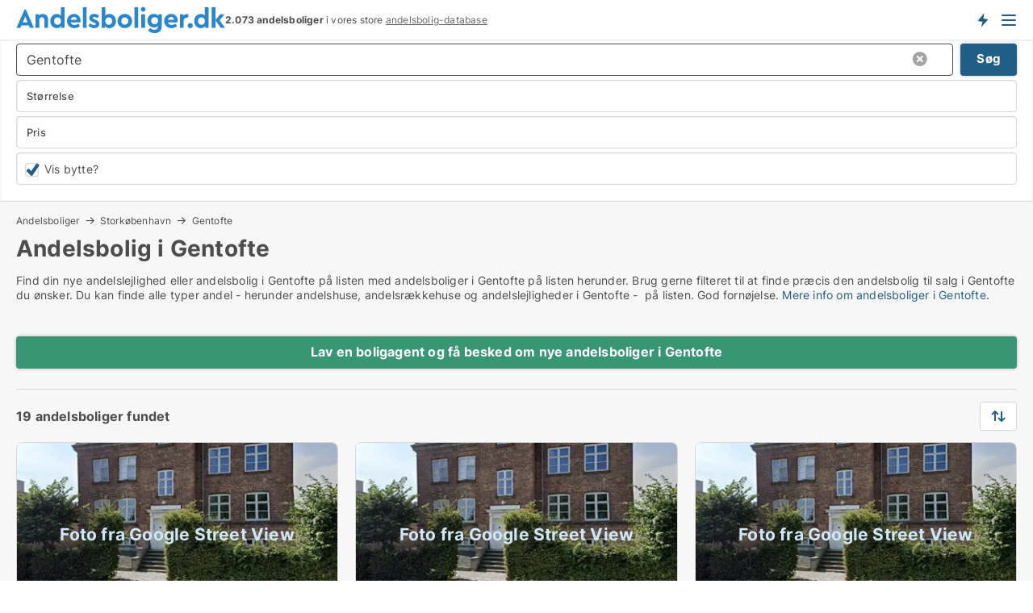

--- FILE ---
content_type: text/html; charset=utf-8
request_url: https://www.andelsboliger.dk/andelsbolig/gentofte
body_size: 20120
content:
<!doctype html>
<html lang="da" prefix="og:http://ogp.me/ns#">
<head>
    
<meta charset="UTF-8" />

    <title>Andelsbolig i Gentofte • 19 andelsboliger til salg</title>
        <meta name="description" content="Find andelsbolig til salg i Gentofte hurtigt og nemt ✔ 19 andelsboliger i Gentofte lige nu ✔ Andelslejlighed, andelsrækkehuse og andelshuse ✔ Alle størrelser og prisklasser ✔" />
        <meta property="fb:app_id" content="2020256964853819" />
        <meta property="og:type" content="website" />
        <meta property="og:image" content="https://www.andelsboliger.dk/media/3r4lqgvj/microsoftteams-image.png" />
        <meta property="og:image:secure_url" content="https://www.andelsboliger.dk/media/3r4lqgvj/microsoftteams-image.png" />
        <meta property="og:image:alt" content="https://www.andelsboliger.dk/media/3r4lqgvj/microsoftteams-image.png" />
        <meta property="og:image:width" content="640" />
        <meta property="og:image:height" content="480" />
        <meta property="og:url" content="https://www.andelsboliger.dk/andelsbolig/gentofte" />
        <meta property="og:title" content="Andelsbolig i Gentofte • 19 andelsboliger til salg" />
        <meta property="og:description" content="Find andelsbolig til salg i Gentofte hurtigt og nemt ✔ 19 andelsboliger i Gentofte lige nu ✔ Andelslejlighed, andelsrækkehuse og andelshuse ✔ Alle størrelser og prisklasser ✔" />


<link rel="canonical" href="https://www.andelsboliger.dk/andelsbolig/gentofte" />

    <meta name="viewport" content="width=device-width, initial-scale=1, maximum-scale=1" />
    <link rel="shortcut icon" href="/images/favicons/favicon-a.svg" type="image/svg+xml" />

    <link rel="stylesheet" type="text/css" href="/css/Fonts.css?v=qdyVyXTPGujr1_Zx6mSCH3rhyJE" />


<link rel="stylesheet" href="/bundles/css/styles.css?v=iPxLwrutM9IygoVRQTLlQkhDp3g" />
<link rel="stylesheet" href="/bundles/css/ie.css?v=arvbbbJlr3nYUy4yERXZvdZs-2M" />

    <link rel="stylesheet" type="text/css" href="/css/Print.css?v=bYdEREpUZoZiSfaoFUgZUwvL20s" media="print" />
<script>
    window.dataLayer = window.dataLayer || [];
    function gtag() { dataLayer.push(arguments); }
    gtag('consent', 'default', {
        'ad_user_data': 'denied',
        'ad_personalization': 'denied',
        'ad_storage': 'denied',
        'analytics_storage': 'denied'
    });
    gtag('js', new Date());
    gtag('config', 'G-5FC1049E1K');
</script>


<script type="application/ld+json">
{
  "@context": "https://schema.org",
  "@type": "FAQPage",
  "mainEntity": [
    {
      "@type": "Question",
      "acceptedAnswer": {
        "@type": "Answer",
        "text": "En andelsbolig betyder, at du ejer en andel i en boligforening og ikke selve lejligheden. Det giver dig brugsret til boligen, men ikke ejendommen, som du ville med en ejerbolig."
      },
      "name": "Hvad er en andelsbolig, og hvordan adskiller den sig fra ejerboliger?"
    },
    {
      "@type": "Question",
      "acceptedAnswer": {
        "@type": "Answer",
        "text": "Kig godt på boligforeningens økonomi, gæld og vedligeholdelsesplaner. Find ud af, hvilke regler der gælder for overdragelse og boligforbedringer. Det fortæller dig, hvordan fremtiden ser ud, og om investeringen holder."
      },
      "name": "Hvad skal jeg være opmærksom på, når jeg køber en andelsbolig i Gentofte?"
    },
    {
      "@type": "Question",
      "acceptedAnswer": {
        "@type": "Answer",
        "text": "Priserne varierer afhængigt af beliggenhed, størrelse og boligforeningens økonomi. Der er både muligheder for den lille pengepung og for dem, der søger noget mere."
      },
      "name": "Hvor meget koster en andelsbolig i Gentofte?"
    },
    {
      "@type": "Question",
      "acceptedAnswer": {
        "@type": "Answer",
        "text": "Ja, mange boliger ligger tæt på parker og grønne områder, perfekte til dem, der ønsker ro og natur lige rundt om hjørnet."
      },
      "name": "Er det muligt at finde andelsboliger i Gentofte med grønne områder tæt på?"
    }
  ]
}
</script>
</head>
<body class="new-popup-layout">
    
    

<header id="header">
    <section>
<a href="https://www.andelsboliger.dk/" class="logo">
                    <img alt="Andelsboliger til salg. Find din andelsbolig her" title="Andelsboliger til salg. Find din andelsbolig her" src="/media/1001/andelsboliger_logo_259x35.svg"  />
                    
                </a>            <div class="post-logo">
                    <ul class="info" id="presentation_info" data-separator="." data-animate="false">
                        <li><span class="show-desktop"><strong>2.073</strong> andelsboliger til salg og bytte lige nu på <a class="tos-info" href="javascript:void(0)" popup-content-id="7144" data-anchor="tos_mails" style="text-decoration:underline;"><strong>Danmarks store portal for andelsboliger</strong></a></span><span class="show-mobile"><b>2.073 andelsboliger</b> i vores store <a class="tos-info" href="javascript:void(0)" popup-content-id="7144" data-anchor="tos_mails" style="text-decoration:underline;">andelsbolig-database</a></span></li>
                    </ul>


            </div>
            <div class="logo-btns">
                <a id="special_product_button" class="special-product-button" onclick="ShowPreAuthPopup('HeaderSpecialButton', 'Popup_FrequencyUserCreation', '', false, '', '');">Få besked om nye andelsboliger!</a>

                <div class="notification-buttons show-mobile">
                    
<a data-action="user-notifications" data-api="UserNotificationPopup" data-type="Default" class="notification-counter" style="display:none;"
   data-text="Nye boliger" data-empty-text="Boliger der passer til din agent">
    <label data-action="label"></label>
    <span class="counter" data-action="counter"></span>
</a>
                </div>


                    <a class="show-menu-button" onclick="ToggleMenu();"></a>
            </div>
        <div id="slide_nav" class="mobile-navi"></div>
    </section>
        <nav>
                <div  data-single-line="">
                    <aside>
<span><a class="show-desktop regular with-nested" href="https://www.andelsboliger.dk/about">Om Andelsboliger.dk</a><ul class="nested-links"><li><a class="regular" href="https://www.andelsboliger.dk/kontakt">Kontakt os</a></li><li><a class="regular" href="https://www.andelsboliger.dk/her-kommer-boligerne-fra">Her kommer boligerne fra</a></li><li><a class="regular" href="https://www.andelsboliger.dk/betalingsbruger-fordele-som-boligsoeger">Betalingsbruger fordele</a></li><li><a class="regular" href="https://www.andelsboliger.dk/find-fejl-og-faa-beloenning">Belønning for fejl</a></li><li><a class="regular" href="https://www.andelsboliger.dk/facebook-communities">Facebook communities</a></li></ul></span><a class="bold" onmouseover="this.prevFontColor=this.style.color;this.style.color='#f5870b'" onmouseout="this.style.color=this.prevFontColor" href="/andelsbolig">Find andelsbolig</a><a class="bold" onmouseover="this.prevFontColor=this.style.color;this.style.color='#f5870b'" onmouseout="this.style.color=this.prevFontColor" href="/salg-af-andelsboliger">Find køber til andelsbolig</a><span><a class="regular with-nested" onmouseover="this.prevFontColor=this.style.color;this.style.color='#f5870b'" onmouseout="this.style.color=this.prevFontColor" href="https://www.andelsboliger.dk/viden-om">Viden om</a><ul class="nested-links"><li><a class="regular" href="https://www.andelsboliger.dk/andelsboliger-spoergsmaal-svar">Spørgsmål og svar om andelsboliger</a></li><li><a class="regular" href="https://www.andelsboliger.dk/blogs">Blog</a></li><li><a class="regular" href="https://www.andelsboliger.dk/nyheder">Nyheder</a></li><li><a class="regular" href="https://www.andelsboliger.dk/andelsbolig-ordbog">Andelsbolig-ordbog</a></li></ul></span><span><a class="bold with-nested" onmouseover="this.prevFontColor=this.style.color;this.style.color='#f5870b'" onmouseout="this.style.color=this.prevFontColor" href="https://www.andelsboliger.dk/bolig-statistik">Data om andelsboligmarkedet</a><ul class="nested-links"><li><a class="regular" href="https://www.andelsboliger.dk/bolig-statistik/andelsboliger-udvikling">Udviklingen i udbudte andelsboliger</a></li><li><a class="regular" href="https://www.andelsboliger.dk/bolig-statistik/nye-andelsboliger-udvikling">Udviklingen i nye udbudte andelsboliger</a></li><li><a class="regular" href="https://www.andelsboliger.dk/bolig-statistik/solgte-andelsboliger-udvikling">Udviklingen i solgte andelsboliger</a></li></ul></span>                        
                    </aside>
                    <aside>
<a class="show-desktop regular" onmouseover="this.prevFontColor=this.style.color;this.style.color='#f5870b'" onmouseout="this.style.color=this.prevFontColor" href="https://www.andelsboliger.dk/create-user-profile">Opret</a><a class="show-mobile bold" onmouseover="this.prevFontColor=this.style.color;this.style.color='#f5870b'" onmouseout="this.style.color=this.prevFontColor" href="https://www.andelsboliger.dk/create-user-profile">Sign up</a><a class="button orange regular plus" href="/opret-boligannonce">Opret annonce</a>                                <a class="login show-desktop" href="javascript:ShowLoginPopup()">Log ind</a>
                    </aside>
                </div>
        </nav>
    
</header>


    <main id="layout" class="">
        <div id="container">
            <div id="mainContent">
                


                <div class="content page-content" id="page_data">
                    
                    





<div class="search-results">
    <div class="top-section" data-extra-top-content="1">
<div class="breadcrumb head" id="simple_bread_crumb"><a href="/andelsbolig" onclick="ClearSearch()" oncontextmenu="ClearSearch()">Andelsboliger</a><a href="/andelsbolig/storkoebenhavn" class="Andelsboliger  i Storkøbenhavn" onclick="ClearSearch()" oncontextmenu="ClearSearch()">Storkøbenhavn</a><a href="/andelsbolig/gentofte" class="Andelsboliger   i  Gentofte" onclick="ClearSearch()" oncontextmenu="ClearSearch()">Gentofte</a></div><script type="application/ld+json">
    {
      "@context": "https://schema.org",
      "@type": "BreadcrumbList",
      "itemListElement": [{
        "@type": "ListItem",
        "position": 1,
        "name": "Andelsboliger",
        "item": "https://www.andelsboliger.dk/andelsbolig"
      },{
        "@type": "ListItem",
        "position": 2,
        "name": "Storkøbenhavn",
        "item": "https://www.andelsboliger.dk/andelsbolig/storkoebenhavn"
      },{
        "@type": "ListItem",
        "position": 3,
        "name": "Gentofte",
        "item": "https://www.andelsboliger.dk/andelsbolig/gentofte"
      }]
    }
    </script>        <h1 id="searchResultsHeadline">
            Andelsbolig i Gentofte
        </h1>
        <div class="seo-content">
            <p><p>Find din nye andelslejlighed eller andelsbolig i Gentofte på listen med andelsboliger i Gentofte på listen herunder. Brug gerne filteret til at finde præcis den andelsbolig til salg i Gentofte du ønsker. Du kan finde alle typer andel - herunder andelshuse, andelsrækkehuse og andelslejligheder i Gentofte -  på listen. God fornøjelse. <a href="#moreinfo" data-anchor="#moreinfo">Mere info om andelsboliger i Gentofte</a>.</p></p>
        </div>



</div>




<div class="side-search-criteria" id="side_crit">
    <div class="wrap">
<form action="/Custom/LeftMenu/Process?selectedDemandType=9&selectedDemandTypeUrlKey=andelsbolig&cityName=gentofte&zipCode=&isSearchResultPage=True&nodeId=1940&searchType=FindAds" data-ajax="true" method="POST" data-ajax-mode="after" data-ajax-update="#side_crit" data-ajax-failure="alert('An unexpected error occured. Please contact support@mail.andelsboliger.dk');" id="side_crit_form" datavalalert="1">
            <div class="filter ">


                

                    <div class="item  primary">
        <label class="h3" for="side_crit_exp_locationtitle">Hvor søger du?</label>
                        <div class="box huge" data-criteria="LeftMenu_ZipCodes">
                            

<div data-behavior="ZipContainer" id="LeftMenu_ZipCodes" class="zip-control"
     data-duplicate-big-cities="false"
     data-max-items=""
     data-country=""
     data-max-items-message="Du kan højst vælge  byer/områder. "
     data-no-cities-message="&amp;lt;span class=&amp;quot;show-desktop&amp;quot;&amp;gt;Vælg by/postnummer&amp;lt;/span&amp;gt;&amp;lt;span class=&amp;quot;show-mobile&amp;quot;&amp;gt;Område&amp;lt;/span&amp;gt;"
     data-several-cities-message="[amount] postnumre valgt"
     data-counting-label="true"
     data-allow-regions="true"
     data-country-changes-callback="false"
     data-hide-countries="true"
     data-search-countries="true"
     data-placeholder="Skriv by/område..."
     data-use-search-button="true"
     v-bind:class="{ 'has-values': selected.length > 0 }">
    <input type="text" style="display:none;" ref="value" name="LeftMenu_ZipCodes" value="2820" v-bind:value="valueString"
           data-val="false" data-val-required="" />
    <div class="zip-selector search-text-container">
                <a class="search-button" v-on:click="togglePopup()"></a>
            <input type="text" class="txt placeholder-green search-text-input" v-bind:value="filter" v-on:input="filter=$event.target.value" v-on:focus="onFocus()" v-on:blur="onBlur()" v-on:keydown.enter.prevent="onEnter"
                v-bind:placeholder="placeholder" autocomplete="off" />
            <a class="delete-all" v-show="isDeleteAllShown" v-on:click="removeAll()"></a>
                <a class="button search-text-button" v-on:click="search()">Søg</a>
        <div ref="popup" class="popup-container" v-show="visible" style="display:none;">
            <div ref="items" class="ZipCodeContainer custom-scroll">
                <template v-for="item in cities" v-bind:key="item.Id">
                    <span class="custom-cb"
                          v-bind:title="item.Name" 
                          v-bind:class="{ bold: item.IsRegion && item.ChildIds.length > 0}"
                          v-on:click="toggle(item)">
                        <input type="checkbox" v-bind:value="item.Id" v-bind:checked="isItemSelected(item)" v-if="!item.IsRegion || allowRegions" />
                        <span>{{item.Name}}</span>
                    </span>
                    <fieldset v-if="regionMode && item.IsRegion && item.ChildIds.length > 0 && item.ShowChildItems">
                        <a v-on:click="selectVisible" v-show="isSelectAllInPopupVisible" class="link non-link red">Vælg alle herunder</a>
                        <a v-on:click="removeVisible" v-show="isDeleteAllInPopupVisible" class="link non-link red">Slet valgte</a>
                    </fieldset>
                </template>
            </div>
            <div class="btns" v-show="cities.length > 0">
                <a class="button small full-width" v-on:click="onOk()">OK</a>
            </div>
            <div class="tip" v-show="showPopupTip">Scroll ned for at se flere byer</div>
        </div>
    </div>
</div>
                        </div>
                    </div>


                    <div class="item secondary">
        <label class="h3" for="side_crit_exp_litsize.text">Hvilken størrelse søges?</label>
                        <span class="popup-opener" data-behavior="PopupOpener"><span class="show-desktop">Hvilken størrelse søges?</span><span class="show-mobile">Størrelse</span></span>
                        <div class="box" data-criteria="LeftMenu_Area" data-preffix="Størrelse">
                            

<div data-behavior="SpanBox" class="span-box slider"
       data-sp-decimal=","
       data-sp-thousand="."
       data-perc-deviation="0"
       data-disable-autofill=""
       data-disable-formatting="false" name="LeftMenu_Area">
        <div class="holder" data-slider data-max="500" data-postfix="&lt;span&gt;m&lt;sup&gt;2&lt;/sup&gt;&lt;/span&gt;" data-step="1">
            <input ref="fieldTo" data-from type="text" name="LeftMenu_AreaFrom" v-bind:value="resultMin" />
            <input ref="fieldFrom" data-to type="text" name="LeftMenu_AreaTo" v-bind:value="resultMax" />

            <input type="range" min="0" max="500" step="1" v-model="value1" />
            <input type="range" min="0" max="500" step="1" v-model="value2" />
            <div class="line">
                <span v-bind:style="{ width: rangeWidth + '%', marginLeft: rangeOffset + '%' }"></span>
            </div>
            <div class="tips">
                <div>
                    <span ref="inputMin" contenteditable="true" v-html="inputMin" v-on:blur="onMinInput" v-on:focus="onMinFocus" v-on:keydown.enter="onKeypressEnter" :class="{ 'editable': true }"></span>
                    <span v-html="postfix"></span>
                </div>
                <div>
                    <span ref="inputMax" contenteditable="true" v-html="inputMax" v-on:blur="onMaxInput" v-on:focus="onMaxFocus" v-on:keydown.enter="onKeypressEnter" :class="{ 'editable': true }"></span>
                    <span v-html="postfix"></span>
                </div>
            </div>
        </div>
</div>
                        </div>
                    </div>


                        <div class="item secondary">
                            <span class="popup-opener" data-behavior="PopupOpener"><span class="show-desktop">Vælg pris</span><span class="show-mobile">Pris</span></span>
                            <div>
            <div class="box" id="crit_buy_price" data-criteria="LeftMenu_SalePrice" data-demands="2,9"
                 data-preffix="Pris">
                <strong>Salgspris</strong>
                <div>
                    

<div data-behavior="SpanBox" class="span-box slider"
       data-sp-decimal=","
       data-sp-thousand="."
       data-perc-deviation="0"
       data-disable-autofill=""
       data-disable-formatting="false" name="LeftMenu_SalePrice">
        <div class="holder" data-slider data-max="10000000" data-postfix="&lt;span&gt;DKK&lt;/span&gt;" data-step="100000">
            <input ref="fieldTo" data-from type="text" name="LeftMenu_SalePriceFrom" v-bind:value="resultMin" />
            <input ref="fieldFrom" data-to type="text" name="LeftMenu_SalePriceTo" v-bind:value="resultMax" />

            <input type="range" min="0" max="10000000" step="100000" v-model="value1" />
            <input type="range" min="0" max="10000000" step="100000" v-model="value2" />
            <div class="line">
                <span v-bind:style="{ width: rangeWidth + '%', marginLeft: rangeOffset + '%' }"></span>
            </div>
            <div class="tips">
                <div>
                    <span ref="inputMin" contenteditable="true" v-html="inputMin" v-on:blur="onMinInput" v-on:focus="onMinFocus" v-on:keydown.enter="onKeypressEnter" :class="{ 'editable': true }"></span>
                    <span v-html="postfix"></span>
                </div>
                <div>
                    <span ref="inputMax" contenteditable="true" v-html="inputMax" v-on:blur="onMaxInput" v-on:focus="onMaxFocus" v-on:keydown.enter="onKeypressEnter" :class="{ 'editable': true }"></span>
                    <span v-html="postfix"></span>
                </div>
            </div>
        </div>
</div>
                </div>
            </div>
                            </div>
                        </div>
                        <div class="item secondary">
                            <div class="inline-item">
                                    <div class="box" id="crit_swap" data-criteria="LeftMenu_IncludeSwap" data-demands="1,9">
                                        <div class="chBox chList no-padding">
                                            <input type="checkbox" name="LeftMenu_IncludeSwap" id="crit_sw" value="true" checked="checked" class="custom" data-default-checked /><label for="crit_sw"><span class="show-desktop">Vis bytteboliger</span><span class="show-mobile">Vis bytte?</span></label>
                                        </div>
                                    </div>

                            </div>
                        </div>





            </div>
            <input id="btnCriteriaUpdated" type="submit" style="display:none;" name="CriteriaUpdated" />
            <input id="btnMoreLocations" type="submit" style="display:none;" name="MoreLocations" />
                <div class="static-filter-buttons show-criteria">
                    <a class="button medium" href="javascript:LeftMenu_ShowSecondaryCriteria()"><span class="text-show">Filtrér søgning</span><span class="text-hide">Søg</span></a>


    <div class="sorting-box" data-sorting-control style="visibility:hidden;" v-bind:style="{ visibility: initialized ? 'visible' : 'hidden' }" data-init-value="default_asc">
        <label v-show="isDefault" style="display: none;">Sorter søgeresultat</label>
        <span v-show="!isDefault" style="display: none;">Sortér efter</span>
        <label v-show="!isDefault" style="display: none;">{{label}}</label>
        <select ref="select" data-field="srt_field" data-dir="srt_dir" v-model="selected">
                <option value="default_asc">Standard</option>
                <option value="size_asc">Størrelse (mindste først)</option>
                <option value="size_desc">Størrelse (største først)</option>
                <option value="price_asc">Pris (laveste først)</option>
                <option value="price_desc">Pris (højeste først)</option>
        </select>
    </div>
                </div>
</form>

    </div>
</div>

    <div class="wrap">
        


<style type="text/css">
    .image-watermark.--missing > span {
    font-weight: bold !important;
color:rgba(208, 230, 247,1) !important;
}
@media only screen and (max-width: 999px) {
    .image-watermark.--missing > span {
        font-weight: bold !important;
color:rgba(208, 230, 247,1) !important;
    }
}
    .image-watermark.--street > span {
    font-weight: bold !important;
color:rgba(208, 230, 247,1) !important;
}
@media only screen and (max-width: 999px) {
    .image-watermark.--street > span {
        font-weight: bold !important;
color:rgba(208, 230, 247,1) !important;
    }
}
</style>


    <script>
        var AdsList_CustomRoutes = {
        listMode: 'Search',
        tableHeader: '',
        isMapRendered: false,
        isMapShown: false,
        pageIndex: null
        }
    </script>
        <div id="ads_list" class="ads-list-wrapper regular-list grid">




                    <div class="search-results-controls " id="adsListSearchResultControl">
<div class="show-mobile button-space"><a class="button big full-width green " href="javascript:ShowPreAuthPopup(`HeaderSpecialButton`,``,``,false,``,``);">Lav en boligagent og få besked om nye andelsboliger i Gentofte</a></div>
<span class="total-label">19 andelsboliger fundet</span>                    <div class="right-container">
                        <div class="show-desktop"><a class="button medium green " href="javascript:ShowPreAuthPopup(`HeaderSpecialButton`,``,``,false,``,``);">Lav en boligagent og få besked om nye andelsboliger i Gentofte</a></div>

    <div class="sorting-box" data-sorting-control style="visibility:hidden;" v-bind:style="{ visibility: initialized ? 'visible' : 'hidden' }" data-init-value="default_asc">
        <label v-show="isDefault" style="display: none;">Sorter søgeresultat</label>
        <span v-show="!isDefault" style="display: none;">Sortér efter</span>
        <label v-show="!isDefault" style="display: none;">{{label}}</label>
        <select ref="select" data-field="srt_field" data-dir="srt_dir" v-model="selected">
                <option value="default_asc">Standard</option>
                <option value="size_asc">Størrelse (mindste først)</option>
                <option value="size_desc">Størrelse (største først)</option>
                <option value="price_asc">Pris (laveste først)</option>
                <option value="price_desc">Pris (højeste først)</option>
        </select>
    </div>
                    </div>
                </div>

            
            
            <div id="scroll_target"></div>
                <ul class="table-ads col-3">

                        <li class="">
                            <div  onclick="Redirect('/andelsboliger/gentofte/777237', false)">
                                    <h4 class="line-clamp line-2">
                                        <a href="/andelsboliger/gentofte/777237" target="_self" title="154 m2 andelsbolig til salg i 2820 Gentofte">154 m2 andelsbolig til salg i 2820 Gentofte</a>
                                    </h4>

                                    <div class="image">
                                            <a onclick="Redirect(&#x27;/andelsboliger/gentofte/777237&#x27;, false)" data-no-propagation>
        <div class="main-img">
            <img src="/LPStreetView/Cache/777237_411.webp?t=638998664586702757" alt="Andelsboliger til salg i Gentofte - Foto fra Google Street View" title="Andelsboliger til salg i Gentofte - Foto fra Google Street View" loading="lazy" />
<div class="image-watermark --street"><span data-nosnippet="true">Foto fra Google Street View</span></div>            
        </div>
                                            </a>

                                    </div>




<div class="wrap">




                                    <div class="text-data" >
                                            <a href="/andelsboliger/gentofte/777237" data-no-propagation target="_self" title="Andelsbolig til salg i 2820 Gentofte">Andelsbolig til salg i 2820 Gentofte</a>
                                    </div>

                                        <div class="bottom"> 
                                            <div class="list-facts">
                                                <ul>
                                                        <li>
                                                            <label>Pris: </label>
        <span>Ca. 6.940.000 kr.</span>
                                                        </li>
                                                </ul>
                                            </div>
                                        </div>
                                            <div class="footer" data-footer="777237">
                                                    <a class="button medium full-width show-desktop" data-buy-ad-button="777237" onclick="ProcessAdRequest(777237)" data-no-propagation>Få mere info</a>
                                            </div>

</div>                            </div>
                        </li>                    
                        <li class="">
                            <div  onclick="Redirect('/andelsboliger/gentofte/777239', false)">
                                    <h4 class="line-clamp line-2">
                                        <a href="/andelsboliger/gentofte/777239" target="_self" title="179 m2 andelsbolig til salg i 2820 Gentofte">179 m2 andelsbolig til salg i 2820 Gentofte</a>
                                    </h4>

                                    <div class="image">
                                            <a onclick="Redirect(&#x27;/andelsboliger/gentofte/777239&#x27;, false)" data-no-propagation>
        <div class="main-img">
            <img src="/LPStreetView/Cache/777239_411.webp?t=638998664870241964" alt="Andelsboliger til salg i Gentofte - Foto fra Google Street View" title="Andelsboliger til salg i Gentofte - Foto fra Google Street View" loading="lazy" />
<div class="image-watermark --street"><span data-nosnippet="true">Foto fra Google Street View</span></div>            
        </div>
                                            </a>

                                    </div>




<div class="wrap">




                                    <div class="text-data" >
                                            <a href="/andelsboliger/gentofte/777239" data-no-propagation target="_self" title="Andelsbolig til salg i 2820 Gentofte">Andelsbolig til salg i 2820 Gentofte</a>
                                    </div>

                                        <div class="bottom"> 
                                            <div class="list-facts">
                                                <ul>
                                                        <li>
                                                            <label>Pris: </label>
        <span>Ca. 8.320.000 kr.</span>
                                                        </li>
                                                </ul>
                                            </div>
                                        </div>
                                            <div class="footer" data-footer="777239">
                                                    <a class="button medium full-width show-desktop" data-buy-ad-button="777239" onclick="ProcessAdRequest(777239)" data-no-propagation>Få mere info</a>
                                            </div>

</div>                            </div>
                        </li>                    
                        <li class="">
                            <div  onclick="Redirect('/andelsboliger/gentofte/777238', false)">
                                    <h4 class="line-clamp line-2">
                                        <a href="/andelsboliger/gentofte/777238" target="_self" title="179 m2 andelsbolig til salg i 2820 Gentofte">179 m2 andelsbolig til salg i 2820 Gentofte</a>
                                    </h4>

                                    <div class="image">
                                            <a onclick="Redirect(&#x27;/andelsboliger/gentofte/777238&#x27;, false)" data-no-propagation>
        <div class="main-img">
            <img src="/LPStreetView/Cache/777238_411.webp?t=638998664863660690" alt="Andelsboliger til salg i Gentofte - Foto fra Google Street View" title="Andelsboliger til salg i Gentofte - Foto fra Google Street View" loading="lazy" />
<div class="image-watermark --street"><span data-nosnippet="true">Foto fra Google Street View</span></div>            
        </div>
                                            </a>

                                    </div>




<div class="wrap">




                                    <div class="text-data" >
                                            <a href="/andelsboliger/gentofte/777238" data-no-propagation target="_self" title="Andelsbolig til salg i 2820 Gentofte">Andelsbolig til salg i 2820 Gentofte</a>
                                    </div>

                                        <div class="bottom"> 
                                            <div class="list-facts">
                                                <ul>
                                                        <li>
                                                            <label>Pris: </label>
        <span>Ca. 6.940.000 kr.</span>
                                                        </li>
                                                </ul>
                                            </div>
                                        </div>
                                            <div class="footer" data-footer="777238">
                                                    <a class="button medium full-width show-desktop" data-buy-ad-button="777238" onclick="ProcessAdRequest(777238)" data-no-propagation>Få mere info</a>
                                            </div>

</div>                            </div>
                        </li>                    
                        <li class="">
                            <div  onclick="Redirect('/andelsboliger/gentofte/773754', false)">
                                    <h4 class="line-clamp line-2">
                                        <a href="/andelsboliger/gentofte/773754" target="_self" title="179 m2 andelsbolig til salg i 2820 Gentofte">179 m2 andelsbolig til salg i 2820 Gentofte</a>
                                    </h4>

                                    <div class="image">
                                            <a onclick="Redirect(&#x27;/andelsboliger/gentofte/773754&#x27;, false)" data-no-propagation>
        <div class="main-img">
            <img src="/LPStreetView/Cache/773754_411.webp?t=638895675446866514" alt="Andelsboliger til salg i Gentofte - Foto fra Google Street View" title="Andelsboliger til salg i Gentofte - Foto fra Google Street View" loading="lazy" />
<div class="image-watermark --street"><span data-nosnippet="true">Foto fra Google Street View</span></div>            
        </div>
                                            </a>

                                    </div>




<div class="wrap">




                                    <div class="text-data" >
                                            <a href="/andelsboliger/gentofte/773754" data-no-propagation target="_self" title="Andelsbolig til salg i 2820 Gentofte">Andelsbolig til salg i 2820 Gentofte</a>
                                    </div>

                                        <div class="bottom"> 
                                            <div class="list-facts">
                                                <ul>
                                                        <li>
                                                            <label>Pris: </label>
        <span>Ca. 6.940.000 kr.</span>
                                                        </li>
                                                        <li>
                                                            <label>Antal værelser:</label>
        <span>5 </span>
                                                        </li>
                                                </ul>
                                            </div>
                                        </div>
                                            <div class="footer" data-footer="773754">
                                                    <a class="button medium full-width show-desktop" data-buy-ad-button="773754" onclick="ProcessAdRequest(773754)" data-no-propagation>Få mere info</a>
                                            </div>

</div>                            </div>
                        </li>                    
                        <li class="">
                            <div  onclick="Redirect('/andelsboliger/gentofte/773741', false)">
                                    <h4 class="line-clamp line-2">
                                        <a href="/andelsboliger/gentofte/773741" target="_self" title="179 m2 andelsbolig til salg i 2820 Gentofte">179 m2 andelsbolig til salg i 2820 Gentofte</a>
                                    </h4>

                                    <div class="image">
                                            <a onclick="Redirect(&#x27;/andelsboliger/gentofte/773741&#x27;, false)" data-no-propagation>
        <div class="main-img">
            <img src="/LPStreetView/Cache/773741_411.webp?t=638894811030924056" alt="Andelsboliger til salg i Gentofte - Foto fra Google Street View" title="Andelsboliger til salg i Gentofte - Foto fra Google Street View" loading="lazy" />
<div class="image-watermark --street"><span data-nosnippet="true">Foto fra Google Street View</span></div>            
        </div>
                                            </a>

                                    </div>




<div class="wrap">




                                    <div class="text-data" >
                                            <a href="/andelsboliger/gentofte/773741" data-no-propagation target="_self" title="Andelsbolig til salg i 2820 Gentofte">Andelsbolig til salg i 2820 Gentofte</a>
                                    </div>

                                        <div class="bottom"> 
                                            <div class="list-facts">
                                                <ul>
                                                        <li>
                                                            <label>Pris: </label>
        <span>Ca. 8.320.000 kr.</span>
                                                        </li>
                                                        <li>
                                                            <label>Antal værelser:</label>
        <span>6 </span>
                                                        </li>
                                                </ul>
                                            </div>
                                        </div>
                                            <div class="footer" data-footer="773741">
                                                    <a class="button medium full-width show-desktop" data-buy-ad-button="773741" onclick="ProcessAdRequest(773741)" data-no-propagation>Få mere info</a>
                                            </div>

</div>                            </div>
                        </li>                    
                        <li class="">
                            <div  onclick="Redirect('/andelsboliger/gentofte/773742', false)">
                                    <h4 class="line-clamp line-2">
                                        <a href="/andelsboliger/gentofte/773742" target="_self" title="154 m2 andelsbolig til salg i 2820 Gentofte">154 m2 andelsbolig til salg i 2820 Gentofte</a>
                                    </h4>

                                    <div class="image">
                                            <a onclick="Redirect(&#x27;/andelsboliger/gentofte/773742&#x27;, false)" data-no-propagation>
        <div class="main-img">
            <img src="/LPStreetView/Cache/773742_411.webp?t=638894835513329787" alt="Andelsboliger til salg i Gentofte - Foto fra Google Street View" title="Andelsboliger til salg i Gentofte - Foto fra Google Street View" loading="lazy" />
<div class="image-watermark --street"><span data-nosnippet="true">Foto fra Google Street View</span></div>            
        </div>
                                            </a>

                                    </div>




<div class="wrap">




                                    <div class="text-data" >
                                            <a href="/andelsboliger/gentofte/773742" data-no-propagation target="_self" title="Andelsbolig til salg i 2820 Gentofte">Andelsbolig til salg i 2820 Gentofte</a>
                                    </div>

                                        <div class="bottom"> 
                                            <div class="list-facts">
                                                <ul>
                                                        <li>
                                                            <label>Pris: </label>
        <span>Ca. 6.940.000 kr.</span>
                                                        </li>
                                                        <li>
                                                            <label>Antal værelser:</label>
        <span>4 </span>
                                                        </li>
                                                </ul>
                                            </div>
                                        </div>
                                            <div class="footer" data-footer="773742">
                                                    <a class="button medium full-width show-desktop" data-buy-ad-button="773742" onclick="ProcessAdRequest(773742)" data-no-propagation>Få mere info</a>
                                            </div>

</div>                            </div>
                        </li>                    
                        <li class="">
                            <div  onclick="Redirect('/andelsboliger/gentofte/776661', false)">
                                    <h4 class="line-clamp line-2">
                                        <a href="/andelsboliger/gentofte/776661" target="_self" title="57 m2 andelsbolig til salg i 2820 Gentofte">57 m2 andelsbolig til salg i 2820 Gentofte</a>
                                    </h4>

                                    <div class="image">
                                            <a onclick="Redirect(&#x27;/andelsboliger/gentofte/776661&#x27;, false)" data-no-propagation>
        <div class="main-img">
            <img src="/StaticFiles/media/569244/Cache/andelsbolig_411.webp" alt="Andelsboliger til salg i Gentofte - Denne bolig har intet billede" title="Andelsboliger til salg i Gentofte - Denne bolig har intet billede" loading="lazy" />
<div class="image-watermark --missing"><span data-nosnippet="true">Modelfoto</span></div>            
        </div>
                                            </a>

                                    </div>




<div class="wrap">




                                    <div class="text-data" >
                                            <a href="/andelsboliger/gentofte/776661" data-no-propagation target="_self" title="Andelsbolig til salg i 2820 Gentofte">Andelsbolig til salg i 2820 Gentofte</a>
                                    </div>

                                        <div class="bottom"> 
                                                <div class="text-label">
                                                    Byttebolig
                                                </div>
                                            <div class="list-facts">
                                                <ul>
                                                        <li>
                                                            <label>Pris: </label>
        <span>Ca. 1.130.000 kr.</span>
                                                        </li>
                                                </ul>
                                            </div>
                                        </div>
                                            <div class="footer" data-footer="776661">
                                                    <a class="button medium full-width show-desktop" data-buy-ad-button="776661" onclick="ProcessAdRequest(776661)" data-no-propagation>Få mere info</a>
                                            </div>

</div>                            </div>
                        </li>                    
                        <li class="">
                            <div  onclick="Redirect('/andelsboliger/gentofte/776219', false)">
                                    <h4 class="line-clamp line-2">
                                        <a href="/andelsboliger/gentofte/776219" target="_self" title="60 m2 andelsbolig til salg i 2820 Gentofte">60 m2 andelsbolig til salg i 2820 Gentofte</a>
                                    </h4>

                                    <div class="image">
                                            <a onclick="Redirect(&#x27;/andelsboliger/gentofte/776219&#x27;, false)" data-no-propagation>
        <div class="main-img">
            <img src="/StaticFiles/media/569244/Cache/andelsbolig_411.webp" alt="Andelsboliger til salg i Gentofte - Denne bolig har intet billede" title="Andelsboliger til salg i Gentofte - Denne bolig har intet billede" loading="lazy" />
<div class="image-watermark --missing"><span data-nosnippet="true">Modelfoto</span></div>            
        </div>
                                            </a>

                                    </div>




<div class="wrap">




                                    <div class="text-data" >
                                            <a href="/andelsboliger/gentofte/776219" data-no-propagation target="_self" title="Andelsbolig til salg i 2820 Gentofte">Andelsbolig til salg i 2820 Gentofte</a>
                                    </div>

                                        <div class="bottom"> 
                                                <div class="text-label">
                                                    Byttebolig
                                                </div>
                                            <div class="list-facts">
                                                <ul>
                                                        <li>
                                                            <label>Pris: </label>
        <span>Ca. 1.300.000 kr.</span>
                                                        </li>
                                                </ul>
                                            </div>
                                        </div>
                                            <div class="footer" data-footer="776219">
                                                    <a class="button medium full-width show-desktop" data-buy-ad-button="776219" onclick="ProcessAdRequest(776219)" data-no-propagation>Få mere info</a>
                                            </div>

</div>                            </div>
                        </li>                    
                        <li class="">
                            <div  onclick="Redirect('/andelsboliger/gentofte/776421', false)">
                                    <h4 class="line-clamp line-2">
                                        <a href="/andelsboliger/gentofte/776421" target="_self" title="100 m2 andelsbolig til salg i 2820 Gentofte">100 m2 andelsbolig til salg i 2820 Gentofte</a>
                                    </h4>

                                    <div class="image">
                                            <a onclick="Redirect(&#x27;/andelsboliger/gentofte/776421&#x27;, false)" data-no-propagation>
        <div class="main-img">
            <img src="/StaticFiles/media/569244/Cache/andelsbolig_411.webp" alt="Andelsboliger til salg i Gentofte - Denne bolig har intet billede" title="Andelsboliger til salg i Gentofte - Denne bolig har intet billede" loading="lazy" />
<div class="image-watermark --missing"><span data-nosnippet="true">Modelfoto</span></div>            
        </div>
                                            </a>

                                    </div>




<div class="wrap">




                                    <div class="text-data" >
                                            <a href="/andelsboliger/gentofte/776421" data-no-propagation target="_self" title="Andelsbolig til salg i 2820 Gentofte">Andelsbolig til salg i 2820 Gentofte</a>
                                    </div>

                                        <div class="bottom"> 
                                                <div class="text-label">
                                                    Byttebolig
                                                </div>
                                            <div class="list-facts">
                                                <ul>
                                                        <li>
                                                            <label>Pris: </label>
        <span>Ca. 2.400.000 kr.</span>
                                                        </li>
                                                </ul>
                                            </div>
                                        </div>
                                            <div class="footer" data-footer="776421">
                                                    <a class="button medium full-width show-desktop" data-buy-ad-button="776421" onclick="ProcessAdRequest(776421)" data-no-propagation>Få mere info</a>
                                            </div>

</div>                            </div>
                        </li>                    
                        <li class="">
                            <div  onclick="Redirect('/andelsboliger/gentofte/775923', false)">
                                    <h4 class="line-clamp line-2">
                                        <a href="/andelsboliger/gentofte/775923" target="_self" title="60 m2 andelsbolig til salg i 2820 Gentofte">60 m2 andelsbolig til salg i 2820 Gentofte</a>
                                    </h4>

                                    <div class="image">
                                            <a onclick="Redirect(&#x27;/andelsboliger/gentofte/775923&#x27;, false)" data-no-propagation>
        <div class="main-img">
            <img src="/StaticFiles/media/569244/Cache/andelsbolig_411.webp" alt="Andelsboliger til salg i Gentofte - Denne bolig har intet billede" title="Andelsboliger til salg i Gentofte - Denne bolig har intet billede" loading="lazy" />
<div class="image-watermark --missing"><span data-nosnippet="true">Modelfoto</span></div>            
        </div>
                                            </a>

                                    </div>




<div class="wrap">




                                    <div class="text-data" >
                                            <a href="/andelsboliger/gentofte/775923" data-no-propagation target="_self" title="Andelsbolig til salg i 2820 Gentofte">Andelsbolig til salg i 2820 Gentofte</a>
                                    </div>

                                        <div class="bottom"> 
                                                <div class="text-label">
                                                    Byttebolig
                                                </div>
                                            <div class="list-facts">
                                                <ul>
                                                        <li>
                                                            <label>Pris: </label>
        <span>Ca. 1.300.000 kr.</span>
                                                        </li>
                                                </ul>
                                            </div>
                                        </div>
                                            <div class="footer" data-footer="775923">
                                                    <a class="button medium full-width show-desktop" data-buy-ad-button="775923" onclick="ProcessAdRequest(775923)" data-no-propagation>Få mere info</a>
                                            </div>

</div>                            </div>
                        </li>                    
                        <li class="">
                            <div  onclick="Redirect('/andelsboliger/gentofte/776484', false)">
                                    <h4 class="line-clamp line-2">
                                        <a href="/andelsboliger/gentofte/776484" target="_self" title="100 m2 andelsbolig til salg i 2820 Gentofte">100 m2 andelsbolig til salg i 2820 Gentofte</a>
                                    </h4>

                                    <div class="image">
                                            <a onclick="Redirect(&#x27;/andelsboliger/gentofte/776484&#x27;, false)" data-no-propagation>
        <div class="main-img">
            <img src="/StaticFiles/media/569244/Cache/andelsbolig_411.webp" alt="Andelsboliger til salg i Gentofte - Denne bolig har intet billede" title="Andelsboliger til salg i Gentofte - Denne bolig har intet billede" loading="lazy" />
<div class="image-watermark --missing"><span data-nosnippet="true">Modelfoto</span></div>            
        </div>
                                            </a>

                                    </div>




<div class="wrap">




                                    <div class="text-data" >
                                            <a href="/andelsboliger/gentofte/776484" data-no-propagation target="_self" title="Andelsbolig til salg i 2820 Gentofte">Andelsbolig til salg i 2820 Gentofte</a>
                                    </div>

                                        <div class="bottom"> 
                                                <div class="text-label">
                                                    Byttebolig
                                                </div>
                                            <div class="list-facts">
                                                <ul>
                                                        <li>
                                                            <label>Pris: </label>
        <span>Ca. 2.000.000 kr.</span>
                                                        </li>
                                                </ul>
                                            </div>
                                        </div>
                                            <div class="footer" data-footer="776484">
                                                    <a class="button medium full-width show-desktop" data-buy-ad-button="776484" onclick="ProcessAdRequest(776484)" data-no-propagation>Få mere info</a>
                                            </div>

</div>                            </div>
                        </li>                    
                        <li class="">
                            <div  onclick="Redirect('/andelsboliger/gentofte/776704', false)">
                                    <h4 class="line-clamp line-2">
                                        <a href="/andelsboliger/gentofte/776704" target="_self" title="51 m2 andelsbolig til salg i 2820 Gentofte">51 m2 andelsbolig til salg i 2820 Gentofte</a>
                                    </h4>

                                    <div class="image">
                                            <a onclick="Redirect(&#x27;/andelsboliger/gentofte/776704&#x27;, false)" data-no-propagation>
        <div class="main-img">
            <img src="/StaticFiles/media/569244/Cache/andelsbolig_411.webp" alt="Andelsboliger til salg i Gentofte - Denne bolig har intet billede" title="Andelsboliger til salg i Gentofte - Denne bolig har intet billede" loading="lazy" />
<div class="image-watermark --missing"><span data-nosnippet="true">Modelfoto</span></div>            
        </div>
                                            </a>

                                    </div>




<div class="wrap">




                                    <div class="text-data" >
                                            <a href="/andelsboliger/gentofte/776704" data-no-propagation target="_self" title="Andelsbolig til salg i 2820 Gentofte">Andelsbolig til salg i 2820 Gentofte</a>
                                    </div>

                                        <div class="bottom"> 
                                                <div class="text-label">
                                                    Byttebolig
                                                </div>
                                            <div class="list-facts">
                                                <ul>
                                                        <li>
                                                            <label>Pris: </label>
        <span>Ca. 900.000 kr.</span>
                                                        </li>
                                                </ul>
                                            </div>
                                        </div>
                                            <div class="footer" data-footer="776704">
                                                    <a class="button medium full-width show-desktop" data-buy-ad-button="776704" onclick="ProcessAdRequest(776704)" data-no-propagation>Få mere info</a>
                                            </div>

</div>                            </div>
                        </li>                    
                        <li class="">
                            <div  onclick="Redirect('/andelsboliger/gentofte/776903', false)">
                                    <h4 class="line-clamp line-2">
                                        <a href="/andelsboliger/gentofte/776903" target="_self" title="50 m2 andelsbolig til salg i 2820 Gentofte">50 m2 andelsbolig til salg i 2820 Gentofte</a>
                                    </h4>

                                    <div class="image">
                                            <a onclick="Redirect(&#x27;/andelsboliger/gentofte/776903&#x27;, false)" data-no-propagation>
        <div class="main-img">
            <img src="/StaticFiles/media/569244/Cache/andelsbolig_411.webp" alt="Andelsboliger til salg i Gentofte - Denne bolig har intet billede" title="Andelsboliger til salg i Gentofte - Denne bolig har intet billede" loading="lazy" />
<div class="image-watermark --missing"><span data-nosnippet="true">Modelfoto</span></div>            
        </div>
                                            </a>

                                    </div>




<div class="wrap">




                                    <div class="text-data" >
                                            <a href="/andelsboliger/gentofte/776903" data-no-propagation target="_self" title="Andelsbolig til salg i 2820 Gentofte">Andelsbolig til salg i 2820 Gentofte</a>
                                    </div>

                                        <div class="bottom"> 
                                                <div class="text-label">
                                                    Byttebolig
                                                </div>
                                            <div class="list-facts">
                                                <ul>
                                                        <li>
                                                            <label>Pris: </label>
        <span>Ca. 1.090.000 kr.</span>
                                                        </li>
                                                </ul>
                                            </div>
                                        </div>
                                            <div class="footer" data-footer="776903">
                                                    <a class="button medium full-width show-desktop" data-buy-ad-button="776903" onclick="ProcessAdRequest(776903)" data-no-propagation>Få mere info</a>
                                            </div>

</div>                            </div>
                        </li>                    
                        <li class="">
                            <div  onclick="Redirect('/andelsboliger/gentofte/776866', false)">
                                    <h4 class="line-clamp line-2">
                                        <a href="/andelsboliger/gentofte/776866" target="_self" title="65 m2 andelsbolig til salg i 2820 Gentofte">65 m2 andelsbolig til salg i 2820 Gentofte</a>
                                    </h4>

                                    <div class="image">
                                            <a onclick="Redirect(&#x27;/andelsboliger/gentofte/776866&#x27;, false)" data-no-propagation>
        <div class="main-img">
            <img src="/StaticFiles/media/569244/Cache/andelsbolig_411.webp" alt="Andelsboliger til salg i Gentofte - Denne bolig har intet billede" title="Andelsboliger til salg i Gentofte - Denne bolig har intet billede" loading="lazy" />
<div class="image-watermark --missing"><span data-nosnippet="true">Modelfoto</span></div>            
        </div>
                                            </a>

                                    </div>




<div class="wrap">




                                    <div class="text-data" >
                                            <a href="/andelsboliger/gentofte/776866" data-no-propagation target="_self" title="Andelsbolig til salg i 2820 Gentofte">Andelsbolig til salg i 2820 Gentofte</a>
                                    </div>

                                        <div class="bottom"> 
                                                <div class="text-label">
                                                    Byttebolig
                                                </div>
                                            <div class="list-facts">
                                                <ul>
                                                        <li>
                                                            <label>Pris: </label>
        <span>Ca. 510.000 kr.</span>
                                                        </li>
                                                </ul>
                                            </div>
                                        </div>
                                            <div class="footer" data-footer="776866">
                                                    <a class="button medium full-width show-desktop" data-buy-ad-button="776866" onclick="ProcessAdRequest(776866)" data-no-propagation>Få mere info</a>
                                            </div>

</div>                            </div>
                        </li>                    
                        <li class="">
                            <div  onclick="Redirect('/andelsboliger/gentofte/776401', false)">
                                    <h4 class="line-clamp line-2">
                                        <a href="/andelsboliger/gentofte/776401" target="_self" title="52 m2 andelsbolig til salg i 2820 Gentofte">52 m2 andelsbolig til salg i 2820 Gentofte</a>
                                    </h4>

                                    <div class="image">
                                            <a onclick="Redirect(&#x27;/andelsboliger/gentofte/776401&#x27;, false)" data-no-propagation>
        <div class="main-img">
            <img src="/StaticFiles/media/569244/Cache/andelsbolig_411.webp" alt="Andelsboliger til salg i Gentofte - Denne bolig har intet billede" title="Andelsboliger til salg i Gentofte - Denne bolig har intet billede" loading="lazy" />
<div class="image-watermark --missing"><span data-nosnippet="true">Modelfoto</span></div>            
        </div>
                                            </a>

                                    </div>




<div class="wrap">




                                    <div class="text-data" >
                                            <a href="/andelsboliger/gentofte/776401" data-no-propagation target="_self" title="Andelsbolig til salg i 2820 Gentofte">Andelsbolig til salg i 2820 Gentofte</a>
                                    </div>

                                        <div class="bottom"> 
                                                <div class="text-label">
                                                    Byttebolig
                                                </div>
                                            <div class="list-facts">
                                                <ul>
                                                        <li>
                                                            <label>Pris: </label>
        <span>Ca. 980.000 kr.</span>
                                                        </li>
                                                </ul>
                                            </div>
                                        </div>
                                            <div class="footer" data-footer="776401">
                                                    <a class="button medium full-width show-desktop" data-buy-ad-button="776401" onclick="ProcessAdRequest(776401)" data-no-propagation>Få mere info</a>
                                            </div>

</div>                            </div>
                        </li>                    
                        <li class="">
                            <div  onclick="Redirect('/andelsboliger/gentofte/775748', false)">
                                    <h4 class="line-clamp line-2">
                                        <a href="/andelsboliger/gentofte/775748" target="_self" title="57 m2 andelsbolig til salg i 2820 Gentofte">57 m2 andelsbolig til salg i 2820 Gentofte</a>
                                    </h4>

                                    <div class="image">
                                            <a onclick="Redirect(&#x27;/andelsboliger/gentofte/775748&#x27;, false)" data-no-propagation>
        <div class="main-img">
            <img src="/StaticFiles/media/569244/Cache/andelsbolig_411.webp" alt="Andelsboliger til salg i Gentofte - Denne bolig har intet billede" title="Andelsboliger til salg i Gentofte - Denne bolig har intet billede" loading="lazy" />
<div class="image-watermark --missing"><span data-nosnippet="true">Modelfoto</span></div>            
        </div>
                                            </a>

                                    </div>




<div class="wrap">




                                    <div class="text-data" >
                                            <a href="/andelsboliger/gentofte/775748" data-no-propagation target="_self" title="Andelsbolig til salg i 2820 Gentofte">Andelsbolig til salg i 2820 Gentofte</a>
                                    </div>

                                        <div class="bottom"> 
                                                <div class="text-label">
                                                    Byttebolig
                                                </div>
                                            <div class="list-facts">
                                                <ul>
                                                        <li>
                                                            <label>Pris: </label>
        <span>Ca. 1.080.000 kr.</span>
                                                        </li>
                                                </ul>
                                            </div>
                                        </div>
                                            <div class="footer" data-footer="775748">
                                                    <a class="button medium full-width show-desktop" data-buy-ad-button="775748" onclick="ProcessAdRequest(775748)" data-no-propagation>Få mere info</a>
                                            </div>

</div>                            </div>
                        </li>                    
                        <li class="">
                            <div  onclick="Redirect('/andelsboliger/gentofte/776431', false)">
                                    <h4 class="line-clamp line-2">
                                        <a href="/andelsboliger/gentofte/776431" target="_self" title="85 m2 andelsbolig til salg i 2820 Gentofte">85 m2 andelsbolig til salg i 2820 Gentofte</a>
                                    </h4>

                                    <div class="image">
                                            <a onclick="Redirect(&#x27;/andelsboliger/gentofte/776431&#x27;, false)" data-no-propagation>
        <div class="main-img">
            <img src="/StaticFiles/media/569244/Cache/andelsbolig_411.webp" alt="Andelsboliger til salg i Gentofte - Denne bolig har intet billede" title="Andelsboliger til salg i Gentofte - Denne bolig har intet billede" loading="lazy" />
<div class="image-watermark --missing"><span data-nosnippet="true">Modelfoto</span></div>            
        </div>
                                            </a>

                                    </div>




<div class="wrap">




                                    <div class="text-data" >
                                            <a href="/andelsboliger/gentofte/776431" data-no-propagation target="_self" title="Andelsbolig til salg i 2820 Gentofte">Andelsbolig til salg i 2820 Gentofte</a>
                                    </div>

                                        <div class="bottom"> 
                                                <div class="text-label">
                                                    Byttebolig
                                                </div>
                                            <div class="list-facts">
                                                <ul>
                                                        <li>
                                                            <label>Pris: </label>
        <span>Ca. 2.200.000 kr.</span>
                                                        </li>
                                                </ul>
                                            </div>
                                        </div>
                                            <div class="footer" data-footer="776431">
                                                    <a class="button medium full-width show-desktop" data-buy-ad-button="776431" onclick="ProcessAdRequest(776431)" data-no-propagation>Få mere info</a>
                                            </div>

</div>                            </div>
                        </li>                    
                        <li class="">
                            <div  onclick="Redirect('/andelsboliger/gentofte/776690', false)">
                                    <h4 class="line-clamp line-2">
                                        <a href="/andelsboliger/gentofte/776690" target="_self" title="57 m2 andelsbolig til salg i 2820 Gentofte">57 m2 andelsbolig til salg i 2820 Gentofte</a>
                                    </h4>

                                    <div class="image">
                                            <a onclick="Redirect(&#x27;/andelsboliger/gentofte/776690&#x27;, false)" data-no-propagation>
        <div class="main-img">
            <img src="/StaticFiles/media/569244/Cache/andelsbolig_411.webp" alt="Andelsboliger til salg i Gentofte - Denne bolig har intet billede" title="Andelsboliger til salg i Gentofte - Denne bolig har intet billede" loading="lazy" />
<div class="image-watermark --missing"><span data-nosnippet="true">Modelfoto</span></div>            
        </div>
                                            </a>

                                    </div>




<div class="wrap">




                                    <div class="text-data" >
                                            <a href="/andelsboliger/gentofte/776690" data-no-propagation target="_self" title="Andelsbolig til salg i 2820 Gentofte">Andelsbolig til salg i 2820 Gentofte</a>
                                    </div>

                                        <div class="bottom"> 
                                                <div class="text-label">
                                                    Byttebolig
                                                </div>
                                            <div class="list-facts">
                                                <ul>
                                                        <li>
                                                            <label>Pris: </label>
        <span>Ca. 1.300.000 kr.</span>
                                                        </li>
                                                </ul>
                                            </div>
                                        </div>
                                            <div class="footer" data-footer="776690">
                                                    <a class="button medium full-width show-desktop" data-buy-ad-button="776690" onclick="ProcessAdRequest(776690)" data-no-propagation>Få mere info</a>
                                            </div>

</div>                            </div>
                        </li>                    
                </ul>
            <div class="paging-space">

<div class="pager" >
        <a data-page="0" disabled="disabled"  data-init="0" href="/andelsbolig/gentofte">1</a>
        <a data-page="1"  href="/andelsbolig/gentofte/pageindex2">2</a>
        <a class="next-page show-mobile" data-page="1" href="/andelsbolig/gentofte/pageindex2">→</a>
</div>            </div>


            
            
            
        </div>


    </div>
</div>


                            <div id="faqItem" data-page-faq-content="1" class="bottom-faq collapsible-blocks  with-title">
                                
<h2>Ofte stillede spørgsmål om køb af andelsbolig i Gentofte</h2>    <label>
        <input type="checkbox" name="faq" value="0" data-behavior="Radio" />
        <h4>Hvad er en andelsbolig, og hvordan adskiller den sig fra ejerboliger?</h4>
        <div>En andelsbolig betyder, at du ejer en andel i en boligforening og ikke selve lejligheden. Det giver dig brugsret til boligen, men ikke ejendommen, som du ville med en ejerbolig.</div>
    </label>
    <label>
        <input type="checkbox" name="faq" value="1" data-behavior="Radio" />
        <h4>Hvad skal jeg være opmærksom på, når jeg køber en andelsbolig i Gentofte?</h4>
        <div>Kig godt på boligforeningens økonomi, gæld og vedligeholdelsesplaner. Find ud af, hvilke regler der gælder for overdragelse og boligforbedringer. Det fortæller dig, hvordan fremtiden ser ud, og om investeringen holder.</div>
    </label>
    <label>
        <input type="checkbox" name="faq" value="2" data-behavior="Radio" />
        <h4>Hvor meget koster en andelsbolig i Gentofte?</h4>
        <div>Priserne varierer afhængigt af beliggenhed, størrelse og boligforeningens økonomi. Der er både muligheder for den lille pengepung og for dem, der søger noget mere.</div>
    </label>
    <label>
        <input type="checkbox" name="faq" value="3" data-behavior="Radio" />
        <h4>Er det muligt at finde andelsboliger i Gentofte med grønne områder tæt på?</h4>
        <div>Ja, mange boliger ligger tæt på parker og grønne områder, perfekte til dem, der ønsker ro og natur lige rundt om hjørnet.</div>
    </label>

                            </div>

<section data-ads-statistics class="data-ads-statistics">
<h2 class="title">Statistik over udviklingen i ledige andelsboliger til salg i Gentofte over den sidste måned</h2><p class="description">Herunder ser du udviklingen i udbuddet af andelsboliger til salg i Gentofte over den sidste måned. I den første kolonne ser du datoen. I den anden kolonne ser du det samlede antal andelsboliger til salg i Gentofte på datoen. I den tredje kolonne ser du antallet af nye andelsboliger i Gentofte der er udbudt til salg på datoen. I den fjerde kolonne ser du antallet af andelsboliger  i Gentofte der er solgt på datoen.   Se også samlet <a href="https://www.andelsboliger.dk/bolig-statistik/andelsboliger-udvikling/gentofte" >statistik over alle udbudte andelsboliger til salg i Gentofte over tid</a>, samlet <a href="https://www.andelsboliger.dk/bolig-statistik/nye-andelsboliger-udvikling/gentofte" >statistik over nye andelsboliger til salg i Gentofte over tid</a>, samlet <a href="https://www.andelsboliger.dk/bolig-statistik/solgte-andelsboliger-udvikling/gentofte">statistik over solgte andelsboliger i Gentofte over tid</a>.<br><br></p>        <div id="data_holder" class="holder">
            <table class="statistics-data-table">
                <tr>
                    <th>Dato</th>
                    <th>Alle andelsboliger til salg</th>
                        <th>Nye andelsboliger til salg</th>
                        <th>Solgte andelsboliger</th>
                </tr>


                    <tr >
                        <td>23. januar 2026</td>
                        <td>19</td>
                            <td>0</td>
                            <td>0</td>
                    </tr>
                    <tr >
                        <td>22. januar 2026</td>
                        <td>19</td>
                            <td>0</td>
                            <td>0</td>
                    </tr>
                    <tr >
                        <td>21. januar 2026</td>
                        <td>19</td>
                            <td>0</td>
                            <td>0</td>
                    </tr>
                    <tr class="blured">
                        <td>20. januar 2026</td>
                        <td>19</td>
                            <td>0</td>
                            <td>0</td>
                    </tr>
                    <tr  class="expand sr-only">
                        <td>19. januar 2026</td>
                        <td>19</td>
                            <td>0</td>
                            <td>0</td>
                    </tr>
                    <tr  class="expand sr-only">
                        <td>18. januar 2026</td>
                        <td>19</td>
                            <td>0</td>
                            <td>0</td>
                    </tr>
                    <tr  class="expand sr-only">
                        <td>17. januar 2026</td>
                        <td>19</td>
                            <td>0</td>
                            <td>0</td>
                    </tr>
                    <tr  class="expand sr-only">
                        <td>16. januar 2026</td>
                        <td>19</td>
                            <td>0</td>
                            <td>0</td>
                    </tr>
                    <tr  class="expand sr-only">
                        <td>15. januar 2026</td>
                        <td>19</td>
                            <td>0</td>
                            <td>0</td>
                    </tr>
                    <tr  class="expand sr-only">
                        <td>14. januar 2026</td>
                        <td>19</td>
                            <td>0</td>
                            <td>0</td>
                    </tr>
                    <tr  class="expand sr-only">
                        <td>13. januar 2026</td>
                        <td>19</td>
                            <td>0</td>
                            <td>0</td>
                    </tr>
                    <tr  class="expand sr-only">
                        <td>12. januar 2026</td>
                        <td>19</td>
                            <td>0</td>
                            <td>0</td>
                    </tr>
                    <tr  class="expand sr-only">
                        <td>11. januar 2026</td>
                        <td>19</td>
                            <td>0</td>
                            <td>0</td>
                    </tr>
                    <tr  class="expand sr-only">
                        <td>10. januar 2026</td>
                        <td>19</td>
                            <td>0</td>
                            <td>0</td>
                    </tr>
                    <tr  class="expand sr-only">
                        <td>9. januar 2026</td>
                        <td>19</td>
                            <td>0</td>
                            <td>0</td>
                    </tr>
                    <tr  class="expand sr-only">
                        <td>8. januar 2026</td>
                        <td>19</td>
                            <td>0</td>
                            <td>16</td>
                    </tr>
                    <tr  class="expand sr-only">
                        <td>7. januar 2026</td>
                        <td>35</td>
                            <td>0</td>
                            <td>0</td>
                    </tr>
                    <tr  class="expand sr-only">
                        <td>6. januar 2026</td>
                        <td>35</td>
                            <td>0</td>
                            <td>0</td>
                    </tr>
                    <tr  class="expand sr-only">
                        <td>5. januar 2026</td>
                        <td>35</td>
                            <td>0</td>
                            <td>0</td>
                    </tr>
                    <tr  class="expand sr-only">
                        <td>4. januar 2026</td>
                        <td>35</td>
                            <td>0</td>
                            <td>0</td>
                    </tr>
                    <tr  class="expand sr-only">
                        <td>3. januar 2026</td>
                        <td>35</td>
                            <td>0</td>
                            <td>0</td>
                    </tr>
                    <tr  class="expand sr-only">
                        <td>2. januar 2026</td>
                        <td>35</td>
                            <td>0</td>
                            <td>0</td>
                    </tr>
                    <tr  class="expand sr-only">
                        <td>1. januar 2026</td>
                        <td>35</td>
                            <td>0</td>
                            <td>0</td>
                    </tr>
                    <tr  class="expand sr-only">
                        <td>31. december 2025</td>
                        <td>35</td>
                            <td>0</td>
                            <td>0</td>
                    </tr>
                    <tr  class="expand sr-only">
                        <td>30. december 2025</td>
                        <td>35</td>
                            <td>0</td>
                            <td>0</td>
                    </tr>
                    <tr  class="expand sr-only">
                        <td>29. december 2025</td>
                        <td>35</td>
                            <td>3</td>
                            <td>3</td>
                    </tr>
                    <tr  class="expand sr-only">
                        <td>28. december 2025</td>
                        <td>35</td>
                            <td>3</td>
                            <td>0</td>
                    </tr>
                    <tr  class="expand sr-only">
                        <td>27. december 2025</td>
                        <td>32</td>
                            <td>0</td>
                            <td>3</td>
                    </tr>
                    <tr  class="expand sr-only">
                        <td>26. december 2025</td>
                        <td>35</td>
                            <td>0</td>
                            <td>0</td>
                    </tr>
                    <tr  class="expand sr-only">
                        <td>25. december 2025</td>
                        <td>35</td>
                            <td>0</td>
                            <td>0</td>
                    </tr>
                    <tr  class="expand sr-only">
                        <td>24. december 2025</td>
                        <td>35</td>
                            <td>0</td>
                            <td>0</td>
                    </tr>
            </table>
        </div>
            <div class="expand-rows">
                <a id="expandRows" href="" class="button big">Fold ud</a>
            </div>
</section>




<section data-ads-detailed-statistics class="data-ads-statistics">
    <h2 class="title">Statistik over udbuddet af andelsboliger til salg i Gentofte </h2>
    <p class="description">I nedenstående tabel ser du en række data om udbuddet af andelsboliger til salg i Gentofte.Se også samlet <a href="https://www.andelsboliger.dk/bolig-statistik/andelsboliger-udvikling/gentofte">statistik over alle udbudte andelsboliger til salg i Gentofte over tid</a>, samlet <a href="https://www.andelsboliger.dk/bolig-statistik/nye-andelsboliger-udvikling/gentofte">statistik over nye andelsboliger til salg i Gentofte over tid</a>, samlet <a href="https://www.andelsboliger.dk/bolig-statistik/solgte-andelsboliger-udvikling/gentofte">statistik over solgte andelsboliger i Gentofte over tid</a>.<br><br></p>

    <div class="overflow-scroll custom-scroll holder" data-behavior="DragScroll">
        <table class="statistics-data-table">
            <tr>
                <th></th>
                    <th>Andelsboliger</th>
            </tr>

        <tr>
            <td>Antal ledige andelsboliger</td>
                <td>19</td>
        </tr>
        <tr>
            <td>Antal nye andelsboliger siden i går</td>
                <td>0</td>
        </tr>
        <tr>
            <td>Antal solgte andelsboliger siden i går</td>
                <td>0</td>
        </tr>
        <tr>
            <td>Ledige m2 i alt</td>
                <td>1.888</td>
        </tr>
        </table>
    </div>
</section>


                        <div data-extra-custom-page-content="1">
                            
                        </div>
<div class="bottom-seo" id="moreinfo">
        <div class="anchor-tabs overflow-scroll hidden-scroll" data-behavior="DragScroll">
            <ul data-behavior="AnchorTabs">
                    <li data-target="find_andelsbolig_til_salg_i_gentofte">
                        <a href="#find_andelsbolig_til_salg_i_gentofte">
                            Find andelsbolig til salg i Gentofte
                        </a>                        
                    </li>
                    <li data-target="find_din_droemme_andelsbolig_i_gentofte">
                        <a href="#find_din_droemme_andelsbolig_i_gentofte">
                            Find din drømme andelsbolig i Gentofte
                        </a>                        
                    </li>
                    <li data-target="andelsboliger_med_gode_faciliteter">
                        <a href="#andelsboliger_med_gode_faciliteter">
                            Andelsboliger med gode faciliteter
                        </a>                        
                    </li>
                    <li data-target="andelsbolig_til_salg_i_gentofte_efter_beliggenhed">
                        <a href="#andelsbolig_til_salg_i_gentofte_efter_beliggenhed">
                            Andelsbolig til salg i Gentofte efter beliggenhed
                        </a>                        
                    </li>
                    <li data-target="disse_blogs_kan_hjaelpe_dig">
                        <a href="#disse_blogs_kan_hjaelpe_dig">
                            Disse blogs kan hjælpe dig 
                        </a>                        
                    </li>
                    <li data-target="find_andelsbolig_i_gentofte">
                        <a href="#find_andelsbolig_i_gentofte">
                            Find andelsbolig i Gentofte
                        </a>                        
                    </li>
            </ul>
        </div>
    <div class="text-content">
        
        <div class="bottom"><h2 id="find_andelsbolig_til_salg_i_gentofte" data-anchor><strong>Find andelsbolig til salg i Gentofte</strong></h2><div><p>At finde en andelsbolig til salg i Gentofte kan føles som en rejse – lang og snørklet. Men hvert skridt bringer dig tættere. Du søger noget rigtigt, noget, der sidder lige i hjertet. Og hver bolig har sit særpræg. Der er ingen grund til hastværk; det gælder om at finde det rigtige sted.</p><p>Gentofte har noget for alle. Mange andelsboliger har altaner og små grønne pletter, steder hvor byens rytme næsten falder til ro. Hver annonce fortæller det væsentlige – pris, billeder og en smagsprøve på livet i den bolig. Så er det bare at følge vejen.</p></div><h2 id="find_din_droemme_andelsbolig_i_gentofte" data-anchor><strong>Find din drømme andelsbolig i Gentofte</strong></h2><div><p>Hvad er det, der gør en andelsbolig værd at finde? Måske en lille lejlighed tæt på byen. Måske en større, med nok plads til, at livet kan folde sig ud. Når du søger og venter længe nok, dukker der noget op, som dækker dine behov – om det så er en opvaskemaskine, en altan, eller møbler, så du bare kan flytte ind.</p><p>Man kan finde andelsboliger i Gentofte, der passer til både studerende og unge, der lige er begyndt. Boligerne ligger tæt på byens liv – steder, hvor lyset aldrig slukker helt. For familier findes der større boliger med parker tæt på og græs nok til leg. Og hvis du har brug for fleksibilitet, er der kortsigtede muligheder, møblerede boliger, som du kan hoppe direkte ind i.</p></div><h2 id="andelsboliger_med_gode_faciliteter" data-anchor><strong>Andelsboliger med gode faciliteter</strong></h2><div><p>Andelsboliger i Gentofte har tit små detaljer, der gør hverdagen lettere. Fitnessrum og grønne hjørner findes ofte, ligesom cykelkældre og rum til opbevaring. Alle har de små ting, der får hverdagens behov til at give mening, for dem der bor alene, og dem med børn og familie.</p><p>Og nogle boliger i Gentofte har endnu mere. Sikker parkering, tagterrasser, og en døgnvagt, som giver tryghed. Familier søger mod steder med skoler, grønne områder og fællesskab, for det gør forskellen i en travl by.</p></div><h2 id="andelsbolig_til_salg_i_gentofte_efter_beliggenhed" data-anchor><strong>Andelsbolig til salg i Gentofte efter beliggenhed</strong></h2><div><p>Beliggenhed betyder alt, når man ser på andelsbolig i Gentofte. Nogle elsker pulsen og livet i byens ældste gader. Caféerne, butikkerne. Andre vil have ro – brede gader og grønne hjørner, hvor tiden går langsommere. Vores udvalg af andelsboliger til salg i Gentofte dækker alle bydele og giver dig mulighed for at finde præcis det sted, der passer til dit liv.</p><p>For dem, der kører bil, findes der andelsboliger med sikker parkering og god adgang til hovedveje, så det hele glider. Mange boliger ligger også tæt på butikker, så det nødvendige altid er inden for rækkevidde.</p><p></div><h2 id="disse_blogs_kan_hjaelpe_dig" data-anchor>Disse blogs kan hjælpe dig </h2><div>Vi har samlet nogle gode guides, som du kan bruge i din søgen efter en andelsbolig til salg<br /><br /><a href="/blogs/hvordan-finder-jeg-en-andelsbolig">Sådan køber du en andelsbolig – de essentielle skridt</a><br /><a href="https://www.andelsboliger.dk/blogs/tjekliste-til-flytning-til-andelsbolig">Tjekliste til flytning til andelsbolig</a><br /><a href="https://www.andelsboliger.dk/blogs/trin-til-at-indrette-din-andelsbolig-skab-et-hjem-der-beriger-din-dagligdag">12 trin til at indrette din andelsbolig - skab et hjem, der beriger din dagligdag</a><br /><a href="https://www.andelsboliger.dk/blogs/saadan-saelger-du-din-andelsbolig-en-guide-til-salg-og-selvsalg">Sådan sælger du din andelsbolig – en 10-trins guide til salg og selvsalg</a></p></div><h2 id="find_andelsbolig_i_gentofte" data-anchor>Find andelsbolig i Gentofte</h2><div>Gentofte er en forstad til København, der ligger i Gentofte Kommune. Oprindeligt var Gentofte en landsby, der hvis man skal bruge bynavnet som indikator formentligt daterer helt tilbage til omkring år 800. Den oprindelige landsby blev bygget op omkring Gentoftegård, der havde stor betydning for byens tidlige udvikling. Som i mange andre dele af Storkøbenhavn opnåede Gentofte en stor befolkningstilvækst da jernbanen kom i anden halvdel af det 19. århundrede, da det medvirkede at folk fra byen kunne flytte ud.</p><p>I dag er Gentofte en del af Gentofte Kommune, der er præget af de mange bydele uden nogle klare bygrænser. Gentofte er primært bebygget med villakvarterer, og er et attraktivt kvarter at bosætte sig i på grund af den korte afstand til København samt at Gentofte Kommune er en af de rigeste i Danmark. Dette resulterer også i byens høje huspriser.</p><p><span>Da der ingen klare bygrænser er i Gentofte Kommune, er det svært at skelne indbyggertallene i de forskellige bydele fra hinanden. Gentofte ligger nord for København, i mellem Hellerup, Charlottenlund og Søborg.</span></p></div></div>
    </div>

</div><div class="seo-links-content" data-extra-bottom-content="1"><h2>Populære søgninger</h2><div class="full"><a class="road-list-link" href="/andelsbolig/gentofte/veje">Veje med andelsboliger til salg i Gentofte</a></div><div class="full"><a class="road-list-link" href="/kommuner/gentofte">Information om kommunen</a></div>
                <div>
                    <a href="/andelsbolig/koebenhavn" 
                         
                        
                        
                        >Andelsboliger til salg i København</a>
                </div>
<a class="show-mobile show-all-link" onclick="$('[data-extra-bottom-content]').addClass('show-all')">Se alle populære søgninger</a></div>                </div>
            </div>
        </div>
    </main>
    
<footer id="footer">

<div class="newsletter-form" id="newsletter_form_holder">
        <fieldset class="body">
                    <div class="text">
<h3>Tilmeld dig vores nyhedsbrev</h3><p>Jeg vil gerne modtage nyhedsbreve fra Andelsboliger.dk.</p>                    </div>
            
<form action="/Custom/NewsletterSubscriptionForm/Save?selectedDemandType=9&selectedDemandTypeUrlKey=andelsbolig&cityName=gentofte&zipCode=&isSearchResultPage=True&referrer=%2fandelsbolig%2fgentofte" data-ajax="true" method="POST" data-ajax-mode="replace-with" data-ajax-update="#newsletter_form_holder" data-ajax-failure="alert('An unexpected error occured. Please contact support@mail.andelsboliger.dk');" data-ajax-begin="LoadingPanel.Show();" data-ajax-complete="LoadingPanel.Hide();" datavalalert="1">
                <ul class="flex-box">
                    <li>
                        

<div class="custom-field">
    <input id="custom-field-input"
           type="text"
           
           class="big"
           placeholder=" "
           name="Email"
           data-val="true"
           data-val-required="Email skal udfyldes"
           data-val-regex-pattern="^([ ]&#x2B;)?([a-zA-Z0-9]([a-zA-Z\d_\-\.]&#x2B;)?)@((\[[0-9]{1,3}\.[0-9]{1,3}\.[0-9]{1,3}\.)|(([a-zA-Z0-9\-]&#x2B;\.)&#x2B;))([a-zA-Z]{2,15}|[0-9]{1,3})(\]?)([ ]&#x2B;)?$"
           data-val-regex="Emailadressen er ikke korrekt" />
    <label for="custom-field-input-label">
        Email
    </label>
</div>
                    </li>
                    <li class="buttons">
                        <input type="hidden" name="FooterMode" value="value" />
                        <input type="submit" class="button big" value="OK" />
                    </li>
                </ul>
</form>
        </fieldset>
</div>

        <div class="body">

        </div>

        <div class="gray-box">
                <div>
                    <h6>Kontakt</h6><div>Andelsboliger.dk <br>Mynstersvej 3, Frederiksberg<br><a href="mailto:support@andelsboliger.dk">support@andelsboliger.dk</a><br>CVR: 38854925</a><br></a><br>Via servicen kan søgere og udbydere finde hinanden. Som ny søger koster opgradering 19 kr. for den første dag og herefter 249 kr. per 7 dage i løbende abonnement. Der er ingen binding.</div><a class="social facebook regular social facebook" href="https://www.facebook.com/andelsbolig" target="_blank" rel="nofollow">Facebook</a>
                </div>
                <div>
                    <h6>Vigtige genveje</h6><a class="link regular" href="https://www.andelsboliger.dk/about">Om Andelsboliger.dk</a><br/><a class="link regular" href="https://www.andelsboliger.dk/kontakt">Kontakt</a><br/><a class="link regular" href="https://www.andelsboliger.dk/vilkaar">Vilkår</a><br/><a class="link regular" popup-content-id="2918" data-anchor="tos_payment_header">Abonnementsvilkår</a><br/><a class="link regular" href="https://www.andelsboliger.dk/privacy">Persondatapolitik</a><br/><a class="link regular" href="https://www.andelsboliger.dk/cookie-policy-and-terms">Cookiepolitik</a><br/><a class="link regular" href="https://www.andelsboliger.dk/nyheder">Nyheder</a><br/><a class="link regular" href="https://www.andelsboliger.dk/blogs">Blog</a><br/><a class="link regular" href="https://www.andelsboliger.dk/andelsboliger-spoergsmaal-svar">Spørgsmål og svar om andelsboliger</a><br/><a class="link regular" href="https://www.andelsboliger.dk/andelsbolig-ordbog">Andelsboligleksikon</a><br/><a class="link regular" href="https://www.andelsboliger.dk/bolig-statistik">Boligstatistik</a><br/><a class="link regular" href="/sitemap-information">Info om andelsboliger</a><br/><a class="link regular" href="/ledige-andelsboliger">Sitemap</a><br/><a class="link regular" href="https://www.andelsboliger.dk/feed/bolig-annoncer">RSS</a>
                </div>
                <div>
                    <h6>Populære søgninger</h6><a class="link regular" href="https://www.andelsboliger.dk/andelsbolig/koebenhavn">Andelsbolig København</a><br/><a class="link regular" href="https://www.andelsboliger.dk/andelsbolig/frederiksberg">Andelsbolig Frederiksberg</a><br/><a class="link regular" href="https://www.andelsboliger.dk/andelsbolig/odense">Andelsbolig Odense</a><br/><a class="link regular" href="https://www.andelsboliger.dk/andelsbolig/naestved">Andelsbolig Næstved</a><br/><a class="link regular" href="https://www.andelsboliger.dk/andelsbolig/aarhus">Andelsbolig Århus</a><br/><a class="link regular" href="https://www.andelsboliger.dk/andelsbolig/amager">Andelsbolig Amager</a><br/><a class="link regular" href="https://www.andelsboliger.dk/andelsbolig/horsens">Andelsbolig Horsens</a><br/><a class="link regular" href="https://www.andelsboliger.dk/andelsbolig/horsens">Andelsbolig Aalborg</a><br/><a class="link regular" href="https://www.andelsboliger.dk/andelsbolig/esbjerg">Andelsbolig Esbjerg</a><br/><a class="link regular" href="https://www.andelsboliger.dk/andelsbolig/fyn">Andelsbolig Fyn</a><br/><a class="link regular" href="https://www.andelsboliger.dk/andelsbolig/roskilde">Andelsbolig Roskilde</a><br/><a class="link regular" href="https://www.andelsboliger.dk/andelsbolig-ordbog/andelsboliglaan">Andelsboliglån</a>
                </div>
                <div>
                    <h6>Populære søgninger</h6><a class="link regular" href="https://www.andelsboliger.dk/andelsbolig/glostrup">Andelsbolig Glostrup</a><br/><a class="link regular" href="https://www.andelsboliger.dk/andelsbolig/kolding">Andelsbolig Kolding</a><br/><a class="link regular" href="https://www.andelsboliger.dk/andelsbolig/koege">Andelsbolig Køge</a><br/><a class="link regular" href="https://www.andelsboliger.dk/andelsbolig/silkeborg">Andelsbolig Silkeborg</a><br/><a class="link regular" href="https://www.andelsboliger.dk/andelsbolig/vejle">Andelsbolig Vejle</a><br/><a class="link regular" href="https://www.andelsboliger.dk/andelsbolig/hvidovre">Andelsbolig Hvidovre</a><br/><a class="link regular" href="https://www.andelsboliger.dk/andelsbolig/kongens-lyngby">Andelsbolig Lyngby</a><br/><a class="link regular" href="https://www.andelsboliger.dk/andelsbolig/roedovre">Andelsbolig Rødovre</a><br/><a class="link regular" href="https://www.andelsboliger.dk/andelsbolig/slagelse">Andelsbolig Slagelse</a><br/><a class="link regular" href="https://www.andelsboliger.dk/andelsbolig/soenderborg">Andelsbolig Sønderborg</a><br/><a class="link regular" href="https://www.andelsboliger.dk/andelsbolig/valby">Andelsbolig Valby</a>
                </div>
                <div>
                    <h6>Populære søgninger</h6><a class="link regular" href="https://www.andelsboliger.dk/andelsbolig/oesterbro">Andelsbolig Østerbro</a><br/><a class="link regular" href="https://www.andelsboliger.dk/andelsbolig/noerrebro">Andelsbolig Nørrebro</a><br/><a class="link regular" href="https://www.andelsboliger.dk/andelsbolig/ringsted">Andelsbolig Ringsted</a><br/><a class="link regular" href="https://www.andelsboliger.dk/andelsbolig/soeborg">Andelsbolig Søborg</a><br/><a class="link regular" href="https://www.andelsboliger.dk/andelsbolig/taastrup">Andelsbolig Taastrup</a><br/><a class="link regular" href="https://www.andelsboliger.dk/andelsbolig/vanloese">Andelsbolig Vanløse</a><br/><a class="link regular" href="https://www.andelsboliger.dk/andelsbolig/vordingborg">Andelsbolig Vordingborg</a><br/><a class="link regular" href="https://www.andelsboliger.dk/andelsbolig/gentofte">Andelsbolig Gentofte</a><br/><a class="link regular" href="https://www.andelsboliger.dk/andelsbolig/nordsjaelland">Andelsbolig Nordsjælland</a><br/><a class="link regular" href="https://www.andelsboliger.dk/andelsbolig/region-sjaelland">Andelsbolig Sjælland</a>
                </div>
        </div>
</footer>


    

    

    <div id="page_scripts" class="page-scripts">
        

<script>
    var PageData = {
        Portal: 'CooperativeHousing',
        Country: 'Denmark',
        IsMobileDevice: false,
        CurrentNodeQueryString: 'nodeId=1940',
        QueryString: '&selectedDemandType=9&selectedDemandTypeUrlKey=andelsbolig&cityName=gentofte&zipCode=&isSearchResultPage=True&nodeId=1940&showSortingOptionsOnMobile=False',
        LoggedIn: false,
        CookiesAccepted: false,
        UserId: 0,
        ConfirmButton: 'OK',
        CancelButton: 'Fortryd',
        ClosePopupLink: 'Luk popup ved at trykke her',
        Language: '',
        BlockFrequencyPopup: false
    }
</script>


<script src="/bundles/jquery.js?v=7FzKbmXPHiM64thlGWAlvcRtLq0"></script>
<script src="/bundles/jqueryMVC.js?v=ya0c6wLBJBb6va1bhfNW4_aBO8s"></script>
<script src="/bundles/vue.js?v=i_JO_ZlBpzqs_YAeoNjkY4XzlS4"></script>
<script src="/bundles/Global.js?v=1c0Okd7_IkPk9OEUBNZAWkVl4pw"></script>
<script src="/bundles/LPSite.js?v=zwttm6HrVNSOSB4eRqccrV5viJo"></script>
<script src="/bundles/Controls.js?v=BJXMItQLSq1QYC2D57UCrqbM9KU"></script>

    <script src="/bundles/SignalRNotifications.js?v=q1q0LIvAhU2tVFKMwvDhA1o7ouk"></script>
    <script>
        var PushNotificationsKey = 'BDFznXkwYKjSW3IpUjYxggyahxOBnBrpjWCUQ3WpVS77o5NNC3Jx5f2PhL58tWcu7-TffXCwFxdkjIMnf7946Ww';
    </script>
    <script>
        var PreAuthPopup_BlinkingTitle = 'Afventer svar';
    </script>
    <script src="/bundles/PreAuthPopup.js?v=bYinScYh6Wf6JK6POKHNx2yeGzo"></script>


    <script src="/bundles/SearchResult.js?v=ym_Q4-srXQy7Sb9JWpUBCtS02Zg"></script>
    <script src="/bundles/AdsList.js?v=t26y7dobkUmDHotovDk1ji1tGn8"></script>
    <script src="/bundles/SharePopup.js?v=ZNtTp84uPSj1bO8O9J5Kfz0dHx4"></script>
    <script src="/bundles/ScrollableList.js?v=yzLc9kIA2fcaZU6nmDIxumN51k4"></script>
    <script src="/bundles/AdsSortingOptions.js?v=LUbd1jUUbtp2bwZnEXgv43_vUsU"></script>
    <script src="/bundles/carousel.js?v=KdV-G_KBDO-GMVhdKaEj9S6BIOQ"></script>
    <script src="/bundles/SuggestedPlaylistsCarousel.js?v=w2m90v8W8LKniUbH1laT5rNbN0U"></script>
    <script src="/bundles/LeftMenu.js?v=7bPL21GCFKVYz5hMjdwXtUHEAuk"></script>
    <script src="/bundles/PopupOpener.js?v=TqipvsBZWSdmfSr7t0HFKvpUr-s"></script>
    <script src="/bundles/InfoLabelPresentation.js?v=dIKvyI_CRj36N4n5RSYpAmFJpWk"></script>
    <script src="/bundles/NotificationButton.js?v=BR-YPdb2tf0JpiV92FqIsL0qjRI"></script>
    <script src="/bundles/LanguageVersionPageLinks.js?v=0B9Seb26VfdKlT1ApcjpLkBwG3I"></script>
    <script src="/bundles/HeadSection.js?v=RhKWE6PcmHeXSpTP0P_pHucbJEw"></script>
    <script src="/bundles/PageFaqContent.js?v=fEkNMbaIGWSCMdlwPmaVO5kdxJ4"></script>
    <script src="/bundles/SearchResultAdsStatistics.js?v=vUlPrQ-iR-xBJMO_JRl-rGO3oKc"></script>
    <script src="/bundles/AnchorTabs.js?v=1-0mDiz-eMfJUBPYS3jcvqIqj0o"></script>
    <script src="/bundles/PushNotification.js?v=meMoUP5djWVQf4soT-F0AFrKcuo"></script>

<script>$(function(){ $('#result_count').html(' (19)'); });</script><script>StartupFuncs.push('SortingControl_Init');</script><script>StartupFuncs.push('SuggestedPlaylistsCarousel_Init');</script><script>StartupFuncs.push('LeftMenu_Init');</script><script>var LeftMenuData = { ExpCookieName: 'srcfexpblcks', ExpShowAllLinkText: 'Vis alle' };</script><script>LeftMenu_PushInitCriteria({ excl_swap:'',area_from:'',area_to:'',min_rent:'',max_rent:'',min_sale:'',max_sale:'',min_sqmp:'',max_sqmp:'',exptd_slr:'',exprc_len_min:'',exprc_len_max:'',educ_len_min:'',educ_len_max:'',hr_only:'',hr_excl:'',ctgrs:'' });</script><script>StartupFuncs.push('InfoLabelPresentation_Init');</script><script>StartupFuncs.push('SearchResultAdsStatistics_Init');</script><script>var CampUserId = GetLocalStorage('CampUserId');</script><script>function ResetCampIdParams() {
                                                    if (CampUserId) $('form[action]').each(function(){ $(this).attr('action', $(this).attr('action').AddGetParam('campuserid', CampUserId)); });
                                                }</script><script>$(ResetCampIdParams);</script><script>$(document).ajaxComplete(ResetCampIdParams);</script>


        
    </div>
    
    


<script type="application/ld+json">
{
  "@context": "https://schema.org",
  "@type": "RealEstateListing",
  "about": "Andelsboliger   i  Gentofte",
  "contentLocation": "Gentofte",
  "description": "Find andelsbolig til salg i Gentofte hurtigt og nemt ✔ 19 andelsboliger i Gentofte lige nu ✔ Andelslejlighed, andelsrækkehuse og andelshuse ✔ Alle størrelser og prisklasser ✔",
  "headline": "Andelsbolig i Gentofte",
  "url": "https://www.andelsboliger.dk/andelsbolig/gentofte"
}
</script>
    

    
</body>
</html>

